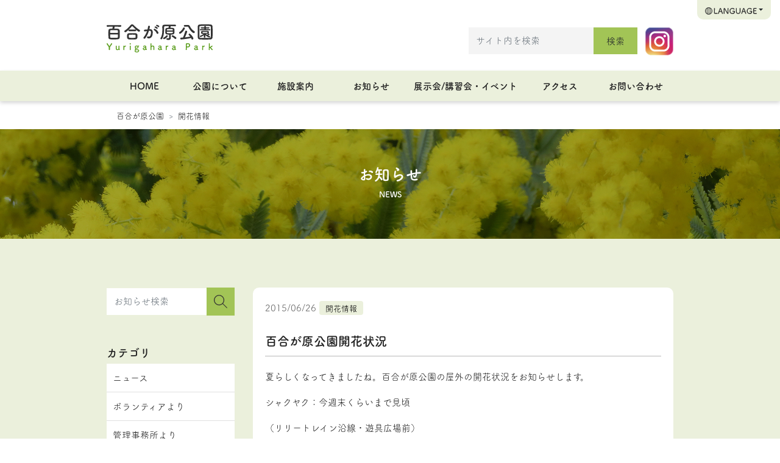

--- FILE ---
content_type: text/html; charset=UTF-8
request_url: https://yuri-park.jp/odheo/10611/
body_size: 15702
content:
<!DOCTYPE html>
<html lang="ja">
<head>
	<meta charset="utf-8">
	<meta name="viewport" content="width=device-width, initial-scale=1, shrink-to-fit=no">
	<meta http-equiv="X-UA-Compatible" content="IE=edge">
	<meta http-equiv="Pragma" content="no-cache">
	<meta http-equiv="Cache-Control" content="no-cache">

	<meta property="og:type"        content="article">
	<meta property="og:email"       content="">
	<meta property="og:url"         content="https://yuri-park.jp/odheo/10611/">
	<meta property="og:title"       content="百合が原公園開花状況 | 百合が原公園">
	<meta property="og:description" content="夏らしくなってきましたね。百合が原公園の屋外の開花状況をお知らせします。 シャクヤク：今週末くらいまで見頃 （リリートレイン沿線・遊具広場前） &nbsp; &nbsp; ルピナス：今週末くらいまで見頃 （リリートレイン [&hellip;]">
	<meta property="og:image"       content="https://yuri-park.jp/wp/wp-content/uploads/2015/06/1c378719e18bd21372e3f09a949bcec8-150x110.jpg">
	<meta property="og:site_name"   content="百合が原公園開花状況 | 百合が原公園">
	<meta name="description"        content="夏らしくなってきましたね。百合が原公園の屋外の開花状況をお知らせします。 シャクヤク：今週末くらいまで見頃 （リリートレイン沿線・遊具広場前） &nbsp; &nbsp; ルピナス：今週末くらいまで見頃 （リリートレイン [&hellip;]" />
	<title>百合が原公園開花状況 | 百合が原公園</title>

		<script src="https://code.jquery.com/jquery-3.5.1.min.js" integrity="sha256-9/aliU8dGd2tb6OSsuzixeV4y/faTqgFtohetphbbj0=" crossorigin="anonymous"></script>

		<link rel="stylesheet" href="https://stackpath.bootstrapcdn.com/bootstrap/4.5.2/css/bootstrap.min.css" integrity="sha384-JcKb8q3iqJ61gNV9KGb8thSsNjpSL0n8PARn9HuZOnIxN0hoP+VmmDGMN5t9UJ0Z" crossorigin="anonymous">
	<script src="https://cdn.jsdelivr.net/npm/popper.js@1.16.1/dist/umd/popper.min.js" integrity="sha384-9/reFTGAW83EW2RDu2S0VKaIzap3H66lZH81PoYlFhbGU+6BZp6G7niu735Sk7lN" crossorigin="anonymous"></script>
	<script src="https://stackpath.bootstrapcdn.com/bootstrap/4.5.2/js/bootstrap.min.js" integrity="sha384-B4gt1jrGC7Jh4AgTPSdUtOBvfO8shuf57BaghqFfPlYxofvL8/KUEfYiJOMMV+rV" crossorigin="anonymous"></script>

		<link rel="stylesheet" href="https://cdn.jsdelivr.net/gh/fancyapps/fancybox@3.5.7/dist/jquery.fancybox.min.css" />
	<script src="https://cdn.jsdelivr.net/gh/fancyapps/fancybox@3.5.7/dist/jquery.fancybox.min.js"></script>
	<script>
		$(document).ready(function() {
			//$('[data-fancybox]').fancybox();
			//$('article.single a[href$=".jpg"]').fancybox();
			//$('article.single a[href$=".png"]').fancybox();
		});
	</script>

			<script type="text/javascript" src="//webfont.fontplus.jp/accessor/script/fontplus.js?VmM--39Bpgs%3D&box=ema9HkhCMvw%3D&aa=1&ab=2" charset="utf-8"></script>

		<link rel="stylesheet" href="https://yuri-park.jp/wp/wp-content/themes/yuri2020/css/base.css?ver=1.3" />

		<script src="https://yuri-park.jp/wp/wp-content/themes/yuri2020/js/menu.js"></script>

			<!-- Global site tag (gtag.js) - Google Analytics -->
	<script async src="https://www.googletagmanager.com/gtag/js?id=UA-2366232-18"></script>
	<script>
	  window.dataLayer = window.dataLayer || [];
	  function gtag(){dataLayer.push(arguments);}
	  gtag('js', new Date());

	  gtag('config', 'UA-2366232-18');
	</script>


	<meta name='robots' content='max-image-preview:large' />
<link rel="alternate" title="oEmbed (JSON)" type="application/json+oembed" href="https://yuri-park.jp/wp-json/oembed/1.0/embed?url=https%3A%2F%2Fyuri-park.jp%2Fodheo%2F10611%2F" />
<link rel="alternate" title="oEmbed (XML)" type="text/xml+oembed" href="https://yuri-park.jp/wp-json/oembed/1.0/embed?url=https%3A%2F%2Fyuri-park.jp%2Fodheo%2F10611%2F&#038;format=xml" />
<style id='wp-img-auto-sizes-contain-inline-css' type='text/css'>
img:is([sizes=auto i],[sizes^="auto," i]){contain-intrinsic-size:3000px 1500px}
/*# sourceURL=wp-img-auto-sizes-contain-inline-css */
</style>
<style id='wp-emoji-styles-inline-css' type='text/css'>

	img.wp-smiley, img.emoji {
		display: inline !important;
		border: none !important;
		box-shadow: none !important;
		height: 1em !important;
		width: 1em !important;
		margin: 0 0.07em !important;
		vertical-align: -0.1em !important;
		background: none !important;
		padding: 0 !important;
	}
/*# sourceURL=wp-emoji-styles-inline-css */
</style>
<style id='wp-block-library-inline-css' type='text/css'>
:root{--wp-block-synced-color:#7a00df;--wp-block-synced-color--rgb:122,0,223;--wp-bound-block-color:var(--wp-block-synced-color);--wp-editor-canvas-background:#ddd;--wp-admin-theme-color:#007cba;--wp-admin-theme-color--rgb:0,124,186;--wp-admin-theme-color-darker-10:#006ba1;--wp-admin-theme-color-darker-10--rgb:0,107,160.5;--wp-admin-theme-color-darker-20:#005a87;--wp-admin-theme-color-darker-20--rgb:0,90,135;--wp-admin-border-width-focus:2px}@media (min-resolution:192dpi){:root{--wp-admin-border-width-focus:1.5px}}.wp-element-button{cursor:pointer}:root .has-very-light-gray-background-color{background-color:#eee}:root .has-very-dark-gray-background-color{background-color:#313131}:root .has-very-light-gray-color{color:#eee}:root .has-very-dark-gray-color{color:#313131}:root .has-vivid-green-cyan-to-vivid-cyan-blue-gradient-background{background:linear-gradient(135deg,#00d084,#0693e3)}:root .has-purple-crush-gradient-background{background:linear-gradient(135deg,#34e2e4,#4721fb 50%,#ab1dfe)}:root .has-hazy-dawn-gradient-background{background:linear-gradient(135deg,#faaca8,#dad0ec)}:root .has-subdued-olive-gradient-background{background:linear-gradient(135deg,#fafae1,#67a671)}:root .has-atomic-cream-gradient-background{background:linear-gradient(135deg,#fdd79a,#004a59)}:root .has-nightshade-gradient-background{background:linear-gradient(135deg,#330968,#31cdcf)}:root .has-midnight-gradient-background{background:linear-gradient(135deg,#020381,#2874fc)}:root{--wp--preset--font-size--normal:16px;--wp--preset--font-size--huge:42px}.has-regular-font-size{font-size:1em}.has-larger-font-size{font-size:2.625em}.has-normal-font-size{font-size:var(--wp--preset--font-size--normal)}.has-huge-font-size{font-size:var(--wp--preset--font-size--huge)}.has-text-align-center{text-align:center}.has-text-align-left{text-align:left}.has-text-align-right{text-align:right}.has-fit-text{white-space:nowrap!important}#end-resizable-editor-section{display:none}.aligncenter{clear:both}.items-justified-left{justify-content:flex-start}.items-justified-center{justify-content:center}.items-justified-right{justify-content:flex-end}.items-justified-space-between{justify-content:space-between}.screen-reader-text{border:0;clip-path:inset(50%);height:1px;margin:-1px;overflow:hidden;padding:0;position:absolute;width:1px;word-wrap:normal!important}.screen-reader-text:focus{background-color:#ddd;clip-path:none;color:#444;display:block;font-size:1em;height:auto;left:5px;line-height:normal;padding:15px 23px 14px;text-decoration:none;top:5px;width:auto;z-index:100000}html :where(.has-border-color){border-style:solid}html :where([style*=border-top-color]){border-top-style:solid}html :where([style*=border-right-color]){border-right-style:solid}html :where([style*=border-bottom-color]){border-bottom-style:solid}html :where([style*=border-left-color]){border-left-style:solid}html :where([style*=border-width]){border-style:solid}html :where([style*=border-top-width]){border-top-style:solid}html :where([style*=border-right-width]){border-right-style:solid}html :where([style*=border-bottom-width]){border-bottom-style:solid}html :where([style*=border-left-width]){border-left-style:solid}html :where(img[class*=wp-image-]){height:auto;max-width:100%}:where(figure){margin:0 0 1em}html :where(.is-position-sticky){--wp-admin--admin-bar--position-offset:var(--wp-admin--admin-bar--height,0px)}@media screen and (max-width:600px){html :where(.is-position-sticky){--wp-admin--admin-bar--position-offset:0px}}

/*# sourceURL=wp-block-library-inline-css */
</style><style id='global-styles-inline-css' type='text/css'>
:root{--wp--preset--aspect-ratio--square: 1;--wp--preset--aspect-ratio--4-3: 4/3;--wp--preset--aspect-ratio--3-4: 3/4;--wp--preset--aspect-ratio--3-2: 3/2;--wp--preset--aspect-ratio--2-3: 2/3;--wp--preset--aspect-ratio--16-9: 16/9;--wp--preset--aspect-ratio--9-16: 9/16;--wp--preset--color--black: #000000;--wp--preset--color--cyan-bluish-gray: #abb8c3;--wp--preset--color--white: #ffffff;--wp--preset--color--pale-pink: #f78da7;--wp--preset--color--vivid-red: #cf2e2e;--wp--preset--color--luminous-vivid-orange: #ff6900;--wp--preset--color--luminous-vivid-amber: #fcb900;--wp--preset--color--light-green-cyan: #7bdcb5;--wp--preset--color--vivid-green-cyan: #00d084;--wp--preset--color--pale-cyan-blue: #8ed1fc;--wp--preset--color--vivid-cyan-blue: #0693e3;--wp--preset--color--vivid-purple: #9b51e0;--wp--preset--gradient--vivid-cyan-blue-to-vivid-purple: linear-gradient(135deg,rgb(6,147,227) 0%,rgb(155,81,224) 100%);--wp--preset--gradient--light-green-cyan-to-vivid-green-cyan: linear-gradient(135deg,rgb(122,220,180) 0%,rgb(0,208,130) 100%);--wp--preset--gradient--luminous-vivid-amber-to-luminous-vivid-orange: linear-gradient(135deg,rgb(252,185,0) 0%,rgb(255,105,0) 100%);--wp--preset--gradient--luminous-vivid-orange-to-vivid-red: linear-gradient(135deg,rgb(255,105,0) 0%,rgb(207,46,46) 100%);--wp--preset--gradient--very-light-gray-to-cyan-bluish-gray: linear-gradient(135deg,rgb(238,238,238) 0%,rgb(169,184,195) 100%);--wp--preset--gradient--cool-to-warm-spectrum: linear-gradient(135deg,rgb(74,234,220) 0%,rgb(151,120,209) 20%,rgb(207,42,186) 40%,rgb(238,44,130) 60%,rgb(251,105,98) 80%,rgb(254,248,76) 100%);--wp--preset--gradient--blush-light-purple: linear-gradient(135deg,rgb(255,206,236) 0%,rgb(152,150,240) 100%);--wp--preset--gradient--blush-bordeaux: linear-gradient(135deg,rgb(254,205,165) 0%,rgb(254,45,45) 50%,rgb(107,0,62) 100%);--wp--preset--gradient--luminous-dusk: linear-gradient(135deg,rgb(255,203,112) 0%,rgb(199,81,192) 50%,rgb(65,88,208) 100%);--wp--preset--gradient--pale-ocean: linear-gradient(135deg,rgb(255,245,203) 0%,rgb(182,227,212) 50%,rgb(51,167,181) 100%);--wp--preset--gradient--electric-grass: linear-gradient(135deg,rgb(202,248,128) 0%,rgb(113,206,126) 100%);--wp--preset--gradient--midnight: linear-gradient(135deg,rgb(2,3,129) 0%,rgb(40,116,252) 100%);--wp--preset--font-size--small: 13px;--wp--preset--font-size--medium: 20px;--wp--preset--font-size--large: 36px;--wp--preset--font-size--x-large: 42px;--wp--preset--spacing--20: 0.44rem;--wp--preset--spacing--30: 0.67rem;--wp--preset--spacing--40: 1rem;--wp--preset--spacing--50: 1.5rem;--wp--preset--spacing--60: 2.25rem;--wp--preset--spacing--70: 3.38rem;--wp--preset--spacing--80: 5.06rem;--wp--preset--shadow--natural: 6px 6px 9px rgba(0, 0, 0, 0.2);--wp--preset--shadow--deep: 12px 12px 50px rgba(0, 0, 0, 0.4);--wp--preset--shadow--sharp: 6px 6px 0px rgba(0, 0, 0, 0.2);--wp--preset--shadow--outlined: 6px 6px 0px -3px rgb(255, 255, 255), 6px 6px rgb(0, 0, 0);--wp--preset--shadow--crisp: 6px 6px 0px rgb(0, 0, 0);}:where(.is-layout-flex){gap: 0.5em;}:where(.is-layout-grid){gap: 0.5em;}body .is-layout-flex{display: flex;}.is-layout-flex{flex-wrap: wrap;align-items: center;}.is-layout-flex > :is(*, div){margin: 0;}body .is-layout-grid{display: grid;}.is-layout-grid > :is(*, div){margin: 0;}:where(.wp-block-columns.is-layout-flex){gap: 2em;}:where(.wp-block-columns.is-layout-grid){gap: 2em;}:where(.wp-block-post-template.is-layout-flex){gap: 1.25em;}:where(.wp-block-post-template.is-layout-grid){gap: 1.25em;}.has-black-color{color: var(--wp--preset--color--black) !important;}.has-cyan-bluish-gray-color{color: var(--wp--preset--color--cyan-bluish-gray) !important;}.has-white-color{color: var(--wp--preset--color--white) !important;}.has-pale-pink-color{color: var(--wp--preset--color--pale-pink) !important;}.has-vivid-red-color{color: var(--wp--preset--color--vivid-red) !important;}.has-luminous-vivid-orange-color{color: var(--wp--preset--color--luminous-vivid-orange) !important;}.has-luminous-vivid-amber-color{color: var(--wp--preset--color--luminous-vivid-amber) !important;}.has-light-green-cyan-color{color: var(--wp--preset--color--light-green-cyan) !important;}.has-vivid-green-cyan-color{color: var(--wp--preset--color--vivid-green-cyan) !important;}.has-pale-cyan-blue-color{color: var(--wp--preset--color--pale-cyan-blue) !important;}.has-vivid-cyan-blue-color{color: var(--wp--preset--color--vivid-cyan-blue) !important;}.has-vivid-purple-color{color: var(--wp--preset--color--vivid-purple) !important;}.has-black-background-color{background-color: var(--wp--preset--color--black) !important;}.has-cyan-bluish-gray-background-color{background-color: var(--wp--preset--color--cyan-bluish-gray) !important;}.has-white-background-color{background-color: var(--wp--preset--color--white) !important;}.has-pale-pink-background-color{background-color: var(--wp--preset--color--pale-pink) !important;}.has-vivid-red-background-color{background-color: var(--wp--preset--color--vivid-red) !important;}.has-luminous-vivid-orange-background-color{background-color: var(--wp--preset--color--luminous-vivid-orange) !important;}.has-luminous-vivid-amber-background-color{background-color: var(--wp--preset--color--luminous-vivid-amber) !important;}.has-light-green-cyan-background-color{background-color: var(--wp--preset--color--light-green-cyan) !important;}.has-vivid-green-cyan-background-color{background-color: var(--wp--preset--color--vivid-green-cyan) !important;}.has-pale-cyan-blue-background-color{background-color: var(--wp--preset--color--pale-cyan-blue) !important;}.has-vivid-cyan-blue-background-color{background-color: var(--wp--preset--color--vivid-cyan-blue) !important;}.has-vivid-purple-background-color{background-color: var(--wp--preset--color--vivid-purple) !important;}.has-black-border-color{border-color: var(--wp--preset--color--black) !important;}.has-cyan-bluish-gray-border-color{border-color: var(--wp--preset--color--cyan-bluish-gray) !important;}.has-white-border-color{border-color: var(--wp--preset--color--white) !important;}.has-pale-pink-border-color{border-color: var(--wp--preset--color--pale-pink) !important;}.has-vivid-red-border-color{border-color: var(--wp--preset--color--vivid-red) !important;}.has-luminous-vivid-orange-border-color{border-color: var(--wp--preset--color--luminous-vivid-orange) !important;}.has-luminous-vivid-amber-border-color{border-color: var(--wp--preset--color--luminous-vivid-amber) !important;}.has-light-green-cyan-border-color{border-color: var(--wp--preset--color--light-green-cyan) !important;}.has-vivid-green-cyan-border-color{border-color: var(--wp--preset--color--vivid-green-cyan) !important;}.has-pale-cyan-blue-border-color{border-color: var(--wp--preset--color--pale-cyan-blue) !important;}.has-vivid-cyan-blue-border-color{border-color: var(--wp--preset--color--vivid-cyan-blue) !important;}.has-vivid-purple-border-color{border-color: var(--wp--preset--color--vivid-purple) !important;}.has-vivid-cyan-blue-to-vivid-purple-gradient-background{background: var(--wp--preset--gradient--vivid-cyan-blue-to-vivid-purple) !important;}.has-light-green-cyan-to-vivid-green-cyan-gradient-background{background: var(--wp--preset--gradient--light-green-cyan-to-vivid-green-cyan) !important;}.has-luminous-vivid-amber-to-luminous-vivid-orange-gradient-background{background: var(--wp--preset--gradient--luminous-vivid-amber-to-luminous-vivid-orange) !important;}.has-luminous-vivid-orange-to-vivid-red-gradient-background{background: var(--wp--preset--gradient--luminous-vivid-orange-to-vivid-red) !important;}.has-very-light-gray-to-cyan-bluish-gray-gradient-background{background: var(--wp--preset--gradient--very-light-gray-to-cyan-bluish-gray) !important;}.has-cool-to-warm-spectrum-gradient-background{background: var(--wp--preset--gradient--cool-to-warm-spectrum) !important;}.has-blush-light-purple-gradient-background{background: var(--wp--preset--gradient--blush-light-purple) !important;}.has-blush-bordeaux-gradient-background{background: var(--wp--preset--gradient--blush-bordeaux) !important;}.has-luminous-dusk-gradient-background{background: var(--wp--preset--gradient--luminous-dusk) !important;}.has-pale-ocean-gradient-background{background: var(--wp--preset--gradient--pale-ocean) !important;}.has-electric-grass-gradient-background{background: var(--wp--preset--gradient--electric-grass) !important;}.has-midnight-gradient-background{background: var(--wp--preset--gradient--midnight) !important;}.has-small-font-size{font-size: var(--wp--preset--font-size--small) !important;}.has-medium-font-size{font-size: var(--wp--preset--font-size--medium) !important;}.has-large-font-size{font-size: var(--wp--preset--font-size--large) !important;}.has-x-large-font-size{font-size: var(--wp--preset--font-size--x-large) !important;}
/*# sourceURL=global-styles-inline-css */
</style>

<style id='classic-theme-styles-inline-css' type='text/css'>
/*! This file is auto-generated */
.wp-block-button__link{color:#fff;background-color:#32373c;border-radius:9999px;box-shadow:none;text-decoration:none;padding:calc(.667em + 2px) calc(1.333em + 2px);font-size:1.125em}.wp-block-file__button{background:#32373c;color:#fff;text-decoration:none}
/*# sourceURL=/wp-includes/css/classic-themes.min.css */
</style>
<link rel="https://api.w.org/" href="https://yuri-park.jp/wp-json/" /><link rel="alternate" title="JSON" type="application/json" href="https://yuri-park.jp/wp-json/wp/v2/posts/10611" /><link rel="EditURI" type="application/rsd+xml" title="RSD" href="https://yuri-park.jp/wp/xmlrpc.php?rsd" />
<meta name="generator" content="WordPress 6.9" />
<link rel="canonical" href="https://yuri-park.jp/odheo/10611/" />
<link rel='shortlink' href='https://yuri-park.jp/?p=10611' />

<!-- BEGIN: WP Social Bookmarking Light HEAD --><script>
    (function (d, s, id) {
        var js, fjs = d.getElementsByTagName(s)[0];
        if (d.getElementById(id)) return;
        js = d.createElement(s);
        js.id = id;
        js.src = "//connect.facebook.net/ja_JP/sdk.js#xfbml=1&version=v2.7";
        fjs.parentNode.insertBefore(js, fjs);
    }(document, 'script', 'facebook-jssdk'));
</script>
<style type="text/css">.wp_social_bookmarking_light{
    border: 0 !important;
    padding: 10px 0 20px 0 !important;
}
.wp_social_bookmarking_light div{
    float: left !important;
    border: 0 !important;
    padding: 0 !important;
    margin: 0 5px 0px 0 !important;
    min-height: 30px !important;
    line-height: 18px !important;
    text-indent: 0 !important;
}
.wp_social_bookmarking_light img{
    border: 0 !important;
    padding: 0;
    margin: 0;
    vertical-align: top !important;
}
.wp_social_bookmarking_light_clear{
    clear: both !important;
}
#fb-root{
    display: none;
}
.wsbl_twitter{
    width: 100px;
}
.wsbl_facebook_like iframe{
    max-width: none !important;
}
</style>
<!-- END: WP Social Bookmarking Light HEAD -->
</head>
<body class="wp-singular post-template-default single single-post postid-10611 single-format-standard wp-theme-yuri2020 metaslider-plugin">






<header>

	<nav id="headNav" class="navbar navbar-expand-lg position-relative">
		<div class="container">
			<a class="navbar-brand" href="https://yuri-park.jp"><img src="https://yuri-park.jp/wp/wp-content/themes/yuri2020/images/logo.svg" class="img-fluid mx-auto d-block" alt="百合が原公園" /></a>
			<div class="align-self-end pc_only">
				<div class="d-inline-block">
					<form role="search" method="get" class="form search-form form-inline" action="https://yuri-park.jp">
	<input name="s" type="text" class="form-control" placeholder="サイト内を検索">
	<button type="submit" value="Search" class="btn" type="button">検索</button>
</form>
				</div>
				<a class="" href="https://www.instagram.com/yurigahara_park/" target="_blank"><img src="https://yuri-park.jp/wp/wp-content/themes/yuri2020/images/ico_instagram.svg" class="img-fluid mx-auto d-inline-block" alt="Instagram" /></a>

			</div>
			<div id="btnLang" class="ml-auto">
				<div class="dropdown">
					<button class="btn dropdown-toggle" type="button" data-toggle="dropdown"><span class="sp_only"><img src="https://yuri-park.jp/wp/wp-content/themes/yuri2020/images/ico_language_sp.svg" class="img-fluid mx-auto d-inline-block" alt="言語選択" /></span><span class="pc_only"><img src="https://yuri-park.jp/wp/wp-content/themes/yuri2020/images/ico_language_pc.svg" class="img-fluid mx-auto d-inline-block" alt="言語選択" /></span></button>
					<div class="dropdown-menu">
						<a class="dropdown-item" href="https://yuri-park.jp">日本語</a>
						<a class="dropdown-item" href="https://yuri-park.jp/english/">English</a>
						<a class="dropdown-item" href="https://yuri-park.jp/hantai/">繁体字</a>
						<a class="dropdown-item" href="https://yuri-park.jp/kantai/">簡体字</a>
						<a class="dropdown-item" href="https://yuri-park.jp/hangeul/">한국어</a>
					</div>
				</div>
			</div>
			<button id="btnSpMenu" class="navbar-toggler collapsed" type="button" data-toggle="collapse" data-target="#mainMenuSP" aria-controls="mainMenuSP" aria-expanded="false" aria-label="Toggle navigation">
				<img src="https://yuri-park.jp/wp/wp-content/themes/yuri2020/images/ico_menu.svg" class="img-fluid mx-auto d-inline-block" alt="MENU" />
			</button>
		</div>
	</nav>
	<nav id="mainNav" class="navbar navbar-expand-lg bg-light">
		<div class="container">
			<div id="mainMenuSP" class="collapse navbar-collapse align-self-end">
				<div class="container" style="margin-bottom:50px;">
					<div class="row">
						<div class="col-12">
							<form role="search" method="get" class="form search-form form-inline" action="https://yuri-park.jp">
	<input name="s" type="text" class="form-control" placeholder="サイト内を検索">
	<button type="submit" value="Search" class="btn" type="button">検索</button>
</form>
						</div>
						<div class="col-6">
							<a class="nav-link btn" href="https://yuri-park.jp/about/">公園について</a>
						</div>
						<div class="col-6">
							<a class="nav-link btn" href="https://yuri-park.jp/guide/">施設案内</a>
						</div>
						<div class="col-6">
							<a class="nav-link btn" href="https://yuri-park.jp/newslist/">お知らせ</a>
						</div>
						<div class="col-6">
							<a class="nav-link btn" href="https://yuri-park.jp/event/">展示会/講習会・イベント</a>
						</div>
						<div class="col-6">
							<a class="nav-link btn" href="https://yuri-park.jp/access/">アクセス</a>
						</div>
						<div class="col-6">
							<a class="nav-link btn" href="https://yuri-park.jp/contact/">お問い合わせ</a>
						</div>
						<div class="col-12 mt-4">
							<a class="" href="https://www.instagram.com/yurigahara_park/" target="_blank"><img src="https://yuri-park.jp/wp/wp-content/themes/yuri2020/images/ico_instagram.svg" class="img-fluid mx-auto d-block" alt="Instagram" /></a>
						</div>
					</div>
				</div>
			</div>
			<div id="mainMenuPC" class="collapse navbar-collapse align-self-end">
				<ul class="navbar-nav w-100 nav-justified">

					<li class="nav-item pc_only"><a class="nav-link" href="https://yuri-park.jp/">HOME</a></li>
					<li class="nav-item menu-item-has-children dropdown"><a class="nav-link dropdown-toggle" href="https://yuri-park.jp/about/">公園について</a>
						<div class="sub-menu dropdown-menu">
							<div class="container">
								<div class="row w-100">
									<div class="col-4">
										<a class="dropdown-item" href="https://yuri-park.jp/about/overview/">公園概要</a>
									</div>
									<div class="col-4">
										<a class="dropdown-item" href="https://yuri-park.jp/about/barrier_free/">バリアフリー情報</a>
									</div>
									<div class="col-4">
										<a class="dropdown-item" href="https://yuri-park.jp/about/wish/">快適な利用のために</a>
									</div>
									<div class="col-4">
										<a class="dropdown-item" href="https://yuri-park.jp/about/party/">団体利用について</a>
									</div>
									<div class="col-4">
										<a class="dropdown-item" href="https://yuri-park.jp/about/environment/">環境への配慮</a>
									</div>
									<div class="col-4">
										<a class="dropdown-item" href="https://yuri-park.jp/about/recycle/">植物リサイクル</a>
									</div>
									<div class="col-4">
										<a class="dropdown-item" href="https://yuri-park.jp/about/climate/">気候の活用</a>
									</div>
									<div class="col-4">
										<a class="dropdown-item" href="https://yuri-park.jp/about/landscape/">景観の考え方</a>
									</div>
									<div class="col-4">
										<a class="dropdown-item" href="https://yuri-park.jp/about/volunteer/">ボランティア</a>
									</div>
								</div>
							</div>
						</div>
					</li>
					<li class="nav-item menu-item-has-children dropdown"><a class="nav-link dropdown-toggle" href="https://yuri-park.jp/guide/">施設案内</a>
						<div class="sub-menu dropdown-menu">
							<div class="container">
								<div class="row w-100">
									<div class="col-4">
										<a class="dropdown-item" href="https://yuri-park.jp/guide/map/">園内マップ</a>
									</div>
									<div class="col-4">
										<a class="dropdown-item" href="https://yuri-park.jp/guide/facility/">施設一覧</a>
									</div>
									<div class="col-4">
										<a class="dropdown-item" href="https://yuri-park.jp/guide/flowerbed/">花壇一覧</a>
									</div>
								</div>
							</div>
						</div>
					</li>
					<li class="nav-item"><a class="nav-link" href="https://yuri-park.jp/newslist/">お知らせ</a></li>
					<li class="nav-item menu-item-has-children dropdown"><a class="nav-link dropdown-toggle" href="https://yuri-park.jp/event/">展示会/講習会・イベント</a>
						<div class="sub-menu dropdown-menu">
							<div class="container">
								<div class="row w-100">
									<div class="col-6">
										<a class="dropdown-item" href="https://yuri-park.jp/event/exhibition/">展示会年間予定表</a>
									</div>
									<div class="col-6">
										<a class="dropdown-item" href="https://yuri-park.jp/event/workshop/">講習会年間予定表</a>
									</div>
								</div>
							</div>
						</div>
					</li>
					<li class="nav-item"><a class="nav-link" href="https://yuri-park.jp/access/">アクセス</a></li>
					<li class="nav-item"><a class="nav-link" href="https://yuri-park.jp/contact/">お問い合わせ</a></li>
				</ul>
			</div>
		</div>
	</nav>

</header>

	<div class="container">
		  <ol class="breadcrumb">    <li class="breadcrumb-item home"><a href="https://yuri-park.jp/">百合が原公園</a></li><li class="breadcrumb-item cat"><a href="https://yuri-park.jp/category/odheo/">開花情報</a></li>  </ol>	</div>


<article class="single">

	<div class="page_title_wrap" style="background-image:url('/assets/images/news.jpg');">
		<div class="page_title_wrap_inner fillter">
			<div class="container page_title">お知らせ<small>NEWS</small></div>
		</div>
	</div>

	<div class="container">
		<div class="row">
			<div id="main_column" class="col-lg-9 col-12  order-lg-last post_content">


<div class="li_box">
	<div class="li_detail">
		<div class="li_date">2015/06/26</div>
		<div class="li_cat"><a href="https://yuri-park.jp/category/odheo/" class="badge">開花情報</a>
</div>
		<h1>百合が原公園開花状況</h1>
<p>夏らしくなってきましたね。百合が原公園の屋外の開花状況をお知らせします。</p>
<p>シャクヤク：今週末くらいまで見頃</p>
<p>（リリートレイン沿線・遊具広場前）</p>
<p><a href="http://yuri-park.jp/odheo/10517/attachment/dscf5067/" rel="attachment wp-att-10516"><img fetchpriority="high" decoding="async" class="alignnone size-medium wp-image-10516" src="http://yuri-park.jp/wp/wp-content/uploads/2015/06/DSCF5067-300x225.jpg" alt="" width="300" height="225" /></a></p>
<p>&nbsp;</p>
<p>&nbsp;</p>
<p>ルピナス：今週末くらいまで見頃</p>
<p>（リリートレイン沿線）</p>
<p><a href="http://yuri-park.jp/odheo/10517/attachment/%e3%83%a9%e3%83%83%e3%82%bb%e3%83%ab-%ef%be%99%ef%be%8b%ef%be%9f%ef%be%85%ef%bd%bd%e7%b5%b5%e3%81%af%e3%81%8c%e3%81%8d/" rel="attachment wp-att-10515"><img decoding="async" class="alignnone size-medium wp-image-10515" src="http://yuri-park.jp/wp/wp-content/uploads/2015/06/0f8f6d34bc0099891e79d83e2084d0d9-300x225.jpg" alt="ラッセル ﾙﾋﾟﾅｽ絵はがき" width="300" height="225" srcset="https://yuri-park.jp/wp/wp-content/uploads/2015/06/0f8f6d34bc0099891e79d83e2084d0d9-300x225.jpg 300w, https://yuri-park.jp/wp/wp-content/uploads/2015/06/0f8f6d34bc0099891e79d83e2084d0d9-650x487.jpg 650w" sizes="(max-width: 300px) 100vw, 300px" /></a></p>
<p>&nbsp;</p>
<p>&nbsp;</p>
<p>ナノハナ：開花（リリートレイン沿線）</p>
<p>ハマナシ：開花（リリートレイン沿線）</p>
<p>&nbsp;</p>
<p>&nbsp;</p>
<p>ユリ：</p>
<p>見頃のユリは、タケシマユリ（百合広場入口より奥側）、</p>
<p>マルタゴン・リリー（百合広場星形花壇の手前）などです。</p>
<p>近日中に咲きそうなユリも増えています。</p>
<p>詳細はユリに関する投稿をご覧ください。</p>
<p>&nbsp;</p>
<p>タケシマユリ</p>
<p><a href="http://yuri-park.jp/odheo/10525/attachment/dsc03652/" rel="attachment wp-att-10566"><img decoding="async" class="alignnone size-medium wp-image-10566" src="http://yuri-park.jp/wp/wp-content/uploads/2015/06/DSC03652-300x225.jpg" alt="DSC03652" width="300" height="225" /></a></p>
<p>&nbsp;</p>
<p>&nbsp;</p>
<p>マルタゴン・リリー</p>
<p>【Lilium martagon】</p>
<p><a href="http://yuri-park.jp/odheo/10525/attachment/dsc03606/" rel="attachment wp-att-10568"><img loading="lazy" decoding="async" class="alignnone size-medium wp-image-10568" src="http://yuri-park.jp/wp/wp-content/uploads/2015/06/DSC03606-300x225.jpg" alt="DSC03606" width="300" height="225" srcset="https://yuri-park.jp/wp/wp-content/uploads/2015/06/DSC03606-300x225.jpg 300w, https://yuri-park.jp/wp/wp-content/uploads/2015/06/DSC03606-650x488.jpg 650w" sizes="auto, (max-width: 300px) 100vw, 300px" /></a></p>
<p>ヨーロッパからシベリアに至る地域で自生する植物です。</p>
<p>&nbsp;</p>
<p>&nbsp;</p>
<p>&nbsp;</p>
<p>バラ：見頃</p>
<p>&nbsp;</p>
<p>バラ花壇（ラベンダーとバラ）</p>
<p>芝生広場の隣の開けた場所。東駐車場より階段を上った小高い所です。</p>
<p><a href="http://yuri-park.jp/news/10611/attachment/006-13/" rel="attachment wp-att-10614"><img loading="lazy" decoding="async" class="alignnone size-medium wp-image-10614" src="http://yuri-park.jp/wp/wp-content/uploads/2015/06/0066-200x300.jpg" alt="006" width="200" height="300" srcset="https://yuri-park.jp/wp/wp-content/uploads/2015/06/0066-200x300.jpg 200w, https://yuri-park.jp/wp/wp-content/uploads/2015/06/0066-650x975.jpg 650w, https://yuri-park.jp/wp/wp-content/uploads/2015/06/0066.jpg 2048w" sizes="auto, (max-width: 200px) 100vw, 200px" /></a></p>
<p>&nbsp;</p>
<p>ローズウォーク（バラの散策路）</p>
<p>緑のセンターに向かって左手から遊具広場まで続きます。</p>
<p><a href="http://yuri-park.jp/odheo/10547/attachment/621%e3%82%b7%e3%83%a5%e3%83%a9%e3%83%96%e9%a2%a8%e6%99%af/" rel="attachment wp-att-10549"><img loading="lazy" decoding="async" class="alignnone size-medium wp-image-10549" src="http://yuri-park.jp/wp/wp-content/uploads/2015/06/4529507ab2ed09cf3a5dd59b25b0b8f7-300x225.jpg" alt="621シュラブ風景" width="300" height="225" srcset="https://yuri-park.jp/wp/wp-content/uploads/2015/06/4529507ab2ed09cf3a5dd59b25b0b8f7-300x225.jpg 300w, https://yuri-park.jp/wp/wp-content/uploads/2015/06/4529507ab2ed09cf3a5dd59b25b0b8f7-650x488.jpg 650w, https://yuri-park.jp/wp/wp-content/uploads/2015/06/4529507ab2ed09cf3a5dd59b25b0b8f7.jpg 1280w" sizes="auto, (max-width: 300px) 100vw, 300px" /></a></p>
<p>&nbsp;</p>
<p>&nbsp;</p>
<p>オールドローズを中心に楽しむことができる、</p>
<p>全国的に珍しいガーデンスポットです。</p>
<p>&nbsp;</p>
<p>オールドローズは、バラらしい豊かな香りをもちます。</p>
<p>この時期に１回だけ咲く「一季咲き」のものが多いです。</p>
<p>寒さや、病気・害虫に強いという特徴もあります。</p>
<p>&nbsp;</p>
<p>&nbsp;</p>
<p>&nbsp;</p>
<p>&nbsp;</p>
<p>メコノプシス：今週末くらいまで見頃</p>
<p>世界の庭園内です。</p>
<p><a href="http://yuri-park.jp/odheo/10304/attachment/%ef%be%92%ef%bd%ba%ef%be%89%ef%be%8c%ef%be%9f%ef%bd%bc%ef%bd%bd%ef%bd%a5%ef%be%8d%ef%be%9e%ef%be%84%ef%be%86%ef%bd%b7%ef%be%8c%ef%bd%ab%ef%be%98%ef%bd%b1/" rel="attachment wp-att-10399"><img loading="lazy" decoding="async" class="alignnone size-medium wp-image-10399" src="http://yuri-park.jp/wp/wp-content/uploads/2015/06/17ae9f56d93d7fd3ad6cda1be0dfdbac-168x300.jpg" alt="ﾒｺﾉﾌﾟｼｽ･ﾍﾞﾄﾆｷﾌｫﾘｱ" width="168" height="300" srcset="https://yuri-park.jp/wp/wp-content/uploads/2015/06/17ae9f56d93d7fd3ad6cda1be0dfdbac-168x300.jpg 168w, https://yuri-park.jp/wp/wp-content/uploads/2015/06/17ae9f56d93d7fd3ad6cda1be0dfdbac.jpg 320w" sizes="auto, (max-width: 168px) 100vw, 168px" /></a></p>
<p>３種類のメコノプシスが開花しています。</p>
<p>&nbsp;</p>
<p>ショウキウツギ、バイカウツギ、タニウツギ、ハコネウツギなど：開花</p>
<p>（園内各所）</p>
<p><a href="http://yuri-park.jp/odheo/10383/attachment/006-8/" rel="attachment wp-att-10463"><img loading="lazy" decoding="async" class="alignnone size-medium wp-image-10463" src="http://yuri-park.jp/wp/wp-content/uploads/2015/06/0061-300x225.jpg" alt="" width="300" height="225" /></a></p>
<p>&nbsp;</p>
<p>&nbsp;</p>
<p>ヤマボウシ：見頃</p>
<p>（園内各所）</p>
<p><a href="http://yuri-park.jp/news/10611/attachment/%ef%be%90%ef%bd%bd%ef%be%9e%ef%bd%b7%e7%a7%91%ef%be%90%ef%bd%bd%ef%be%9e%ef%bd%b7%e5%b1%9e%e3%80%80%ef%be%94%ef%be%8f%ef%be%8e%ef%be%9e%ef%bd%b3%ef%bd%bc%ef%bd%bc%ef%be%88%ef%be%9d%ef%bd%bc%ef%bd%bd/" rel="attachment wp-att-10615"><img loading="lazy" decoding="async" class="alignnone size-medium wp-image-10615" src="http://yuri-park.jp/wp/wp-content/uploads/2015/06/11b6c1b2db1bd1e6b980499a8fe2bf56-300x169.jpg" alt="ﾐｽﾞｷ科ﾐｽﾞｷ属　ﾔﾏﾎﾞｳｼｼﾈﾝｼｽ　2" width="300" height="169" srcset="https://yuri-park.jp/wp/wp-content/uploads/2015/06/11b6c1b2db1bd1e6b980499a8fe2bf56-300x169.jpg 300w, https://yuri-park.jp/wp/wp-content/uploads/2015/06/11b6c1b2db1bd1e6b980499a8fe2bf56-650x366.jpg 650w, https://yuri-park.jp/wp/wp-content/uploads/2015/06/11b6c1b2db1bd1e6b980499a8fe2bf56.jpg 1920w" sizes="auto, (max-width: 300px) 100vw, 300px" /></a></p>
<p>&nbsp;</p>
<p>&nbsp;</p>
<p>ハシドイ：見頃</p>
<p>（園内各所）</p>
<p><a href="http://yuri-park.jp/odheo/10517/attachment/__-9/" rel="attachment wp-att-10532"><img loading="lazy" decoding="async" class="alignnone size-medium wp-image-10532" src="http://yuri-park.jp/wp/wp-content/uploads/2015/06/JPG-225x300." alt="_" width="225" height="300" /></a></p>
<p>&nbsp;</p>
<p>シナノキ</p>
<p><a href="http://yuri-park.jp/news/10611/attachment/002-18/" rel="attachment wp-att-10619"><img loading="lazy" decoding="async" class="alignnone size-medium wp-image-10619" src="http://yuri-park.jp/wp/wp-content/uploads/2015/06/0024-300x225.jpg" alt="002" width="300" height="225" srcset="https://yuri-park.jp/wp/wp-content/uploads/2015/06/0024-300x225.jpg 300w, https://yuri-park.jp/wp/wp-content/uploads/2015/06/0024-650x488.jpg 650w" sizes="auto, (max-width: 300px) 100vw, 300px" /></a></p>
<p>&nbsp;</p>
<p>&nbsp;</p>
<p>エレムルス、アキレア、ネペタ、サルビアなど開花（花木園ボーダー花壇）</p>
<p><a href="http://yuri-park.jp/odheo/10517/attachment/003-11/" rel="attachment wp-att-10530"><img loading="lazy" decoding="async" class="alignnone size-medium wp-image-10530" src="http://yuri-park.jp/wp/wp-content/uploads/2015/06/0035-225x300.jpg" alt="" width="225" height="300" /></a></p>
<p>&nbsp;</p>
<p>ヤマブキショウマ</p>
<p><a href="http://yuri-park.jp/odheo/10517/attachment/008-12/" rel="attachment wp-att-10501"><img loading="lazy" decoding="async" class="alignnone size-medium wp-image-10501" src="http://yuri-park.jp/wp/wp-content/uploads/2015/06/0082-300x225.jpg" alt="" width="300" height="225" /></a></p>
<p>&nbsp;</p>
<p>&nbsp;</p>
<p>エーデルワイス：開花（ロックガーデン）</p>
<p><a href="http://yuri-park.jp/news/10611/attachment/005-14/" rel="attachment wp-att-10618"><img loading="lazy" decoding="async" class="alignnone size-medium wp-image-10618" src="http://yuri-park.jp/wp/wp-content/uploads/2015/06/0055-300x225.jpg" alt="005" width="300" height="225" srcset="https://yuri-park.jp/wp/wp-content/uploads/2015/06/0055-300x225.jpg 300w, https://yuri-park.jp/wp/wp-content/uploads/2015/06/0055-650x488.jpg 650w, https://yuri-park.jp/wp/wp-content/uploads/2015/06/0055.jpg 1600w" sizes="auto, (max-width: 300px) 100vw, 300px" /></a></p>
<p>&nbsp;</p>
<p>&nbsp;</p>
<p>緑のセンターではゼラニウム展、フクシア展を開催中。</p>
<p>百合が原公園自慢のコレクションを展示しています。</p>
<p>&nbsp;</p>
<p>ゼラニウムには、葉の香りが楽しめるグループもあります。</p>
<p>ほかのハーブとともに展示しています。</p>
<p><a href="http://yuri-park.jp/exhibit/10485/attachment/aa-2/" rel="attachment wp-att-10588"><img loading="lazy" decoding="async" class="alignnone size-medium wp-image-10588" src="http://yuri-park.jp/wp/wp-content/uploads/2015/06/aa-300x225.jpg" alt="aa" width="300" height="225" srcset="https://yuri-park.jp/wp/wp-content/uploads/2015/06/aa-300x225.jpg 300w, https://yuri-park.jp/wp/wp-content/uploads/2015/06/aa-650x488.jpg 650w, https://yuri-park.jp/wp/wp-content/uploads/2015/06/aa.jpg 1600w" sizes="auto, (max-width: 300px) 100vw, 300px" /></a></p>
<p>&nbsp;</p>
<p>ゼラニウムとして知られるのは学名がペラルゴニウムという植物。</p>
<p>本来のゲラニウムは温室の日陰側や屋外ロックガーデンでご覧いただけます。</p>
<p>&nbsp;</p>
<p>&nbsp;</p>
<p>フクシアは、吊り鉢が多数で、天井からも吊り下げて展示しています。</p>
<p>花の独特の形や鮮やかな色が特徴です。</p>
<p><a href="http://yuri-park.jp/exhibit/10485/attachment/ff/" rel="attachment wp-att-10584"><img loading="lazy" decoding="async" class="alignnone size-medium wp-image-10584" src="http://yuri-park.jp/wp/wp-content/uploads/2015/06/ff-300x225.jpg" alt="ff" width="300" height="225" /></a></p>
<p>&nbsp;</p>
<p>&nbsp;</p>
<p>原種もご覧いただけます。</p>
<p>原種が分布するのは、メキシコや南アメリカ、西インド諸島やニュージーランド、タヒチ島などの</p>
<p>山地です。この分布は、プレートが移動する以前のゴンドワナ大陸のころの分布を伝えるものです。</p>
<p>ヨーロッパに持ち込まれて改良されたため、ほとんどの園芸品種は夏の暑さを嫌います。</p>
<p>北海道の屋外での冬越しは難しいですが、夏の涼しい気候はフクシア栽培に適しています。</p>
<p>&nbsp;</p>
<p>ぜひ百合が原公園で初夏のひとときををお楽しみください。</p>
<p>&nbsp;</p>
<p>&nbsp;</p>
<p>&nbsp;</p>
<p>&nbsp;</p>
<p>&nbsp;</p>
<p>&nbsp;</p>
<p>&nbsp;</p>
<div class='wp_social_bookmarking_light'>        <div class="wsbl_line"><a href='http://line.me/R/msg/text/?%E7%99%BE%E5%90%88%E3%81%8C%E5%8E%9F%E5%85%AC%E5%9C%92%E9%96%8B%E8%8A%B1%E7%8A%B6%E6%B3%81%0D%0Ahttps%3A%2F%2Fyuri-park.jp%2Fodheo%2F10611%2F' title='LINEで送る' rel=nofollow class='wp_social_bookmarking_light_a' ><img src='https://yuri-park.jp/wp/wp-content/plugins/wp-social-bookmarking-light/public/images/line88x20.png' alt='LINEで送る' title='LINEで送る' width='88' height='20' class='wp_social_bookmarking_light_img' /></a></div>        <div class="wsbl_facebook_like"><div id="fb-root"></div><fb:like href="https://yuri-park.jp/odheo/10611/" layout="button_count" action="like" width="100" share="false" show_faces="false" ></fb:like></div>        <div class="wsbl_twitter"><a href="https://twitter.com/share" class="twitter-share-button" data-url="https://yuri-park.jp/odheo/10611/" data-text="百合が原公園開花状況" data-lang="ja">Tweet</a></div></div>
<br class='wp_social_bookmarking_light_clear' />
		<div class="content"></div>
	</div>
</div>
				<div id="post_page_link" class="row justify-content-between">
					<div class="col-sm-4 col      text-left "><a href="https://yuri-park.jp/odheo/10658/" rel="next"><span class="btn btn_white text-nowrap">次へ</span></a></div>
					<div class="col-sm-4 col-auto text-center"><a href="/newslist/" class="btn btn_white text-nowrap">お知らせ一覧へ</a></div>
					<div class="col-sm-4 col      text-right"><a href="https://yuri-park.jp/odheo/10525/" rel="prev"><span class="btn btn_white text-nowrap">前へ</span></a></div>
				</div>


			</div>
			<div id="side_column" class="col-lg-3 col-12 order-lg-first">

				<div class="widget_search">
					<form role="search" method="get" class="form search-form form-inline" action="https://yuri-park.jp">
						<input name="s" type="text" class="form-control" placeholder="お知らせ検索">
						<button type="submit" value="Search" class="btn" type="button"><img src="https://yuri-park.jp/wp/wp-content/themes/yuri2020/images/ico_search.svg" class="img-fluid mx-auto d-block" alt="検索"></button>
						<input type="hidden" name="post_type" value="post">
					</form>
				</div>

				<div id="categories-3" class="widget widget_categories"><h2 class="widgettitle">カテゴリ</h2>

			<ul>
					<li class="cat-item cat-item-1"><a href="https://yuri-park.jp/category/news/">ニュース</a>
</li>
	<li class="cat-item cat-item-38"><a href="https://yuri-park.jp/category/volunteer/">ボランティアより</a>
</li>
	<li class="cat-item cat-item-37"><a href="https://yuri-park.jp/category/office/">管理事務所より</a>
</li>
	<li class="cat-item cat-item-32"><a href="https://yuri-park.jp/category/exhibit/">展示会</a>
</li>
	<li class="cat-item cat-item-33"><a href="https://yuri-park.jp/category/other/">その他</a>
</li>
	<li class="cat-item cat-item-35"><a href="https://yuri-park.jp/category/greenc/">緑のカーテン</a>
</li>
	<li class="cat-item cat-item-30"><a href="https://yuri-park.jp/category/odheo/">開花情報</a>
</li>
	<li class="cat-item cat-item-34"><a href="https://yuri-park.jp/category/event_info/">イベント情報</a>
</li>
	<li class="cat-item cat-item-39"><a href="https://yuri-park.jp/category/shop/">ガーデンショップ</a>
</li>
	<li class="cat-item cat-item-40"><a href="https://yuri-park.jp/category/parkinfo/">園内の様子</a>
</li>
	<li class="cat-item cat-item-41"><a href="https://yuri-park.jp/category/lecture/">講習会</a>
</li>
	<li class="cat-item cat-item-101"><a href="https://yuri-park.jp/category/%e3%83%ac%e3%82%b9%e3%83%88%e3%83%a9%e3%83%b3/">レストラン</a>
</li>
	<li class="cat-item cat-item-174"><a href="https://yuri-park.jp/category/event_report/">イベント報告(レポート)</a>
</li>
			</ul>

			</div><div id="archives-3" class="widget widget_archive"><h2 class="widgettitle">年月別</h2>
		<label class="screen-reader-text" for="archives-dropdown-3">年月別</label>
		<select id="archives-dropdown-3" name="archive-dropdown">
			
			<option value="">月を選択</option>
				<option value='https://yuri-park.jp/date/2026/01/'> 2026年1月 </option>
	<option value='https://yuri-park.jp/date/2025/12/'> 2025年12月 </option>
	<option value='https://yuri-park.jp/date/2025/11/'> 2025年11月 </option>
	<option value='https://yuri-park.jp/date/2025/10/'> 2025年10月 </option>
	<option value='https://yuri-park.jp/date/2025/09/'> 2025年9月 </option>
	<option value='https://yuri-park.jp/date/2025/08/'> 2025年8月 </option>
	<option value='https://yuri-park.jp/date/2025/07/'> 2025年7月 </option>
	<option value='https://yuri-park.jp/date/2025/06/'> 2025年6月 </option>
	<option value='https://yuri-park.jp/date/2025/05/'> 2025年5月 </option>
	<option value='https://yuri-park.jp/date/2025/04/'> 2025年4月 </option>
	<option value='https://yuri-park.jp/date/2025/03/'> 2025年3月 </option>
	<option value='https://yuri-park.jp/date/2025/02/'> 2025年2月 </option>
	<option value='https://yuri-park.jp/date/2025/01/'> 2025年1月 </option>
	<option value='https://yuri-park.jp/date/2024/12/'> 2024年12月 </option>
	<option value='https://yuri-park.jp/date/2024/11/'> 2024年11月 </option>
	<option value='https://yuri-park.jp/date/2024/10/'> 2024年10月 </option>
	<option value='https://yuri-park.jp/date/2024/09/'> 2024年9月 </option>
	<option value='https://yuri-park.jp/date/2024/08/'> 2024年8月 </option>
	<option value='https://yuri-park.jp/date/2024/07/'> 2024年7月 </option>
	<option value='https://yuri-park.jp/date/2024/06/'> 2024年6月 </option>
	<option value='https://yuri-park.jp/date/2024/05/'> 2024年5月 </option>
	<option value='https://yuri-park.jp/date/2024/04/'> 2024年4月 </option>
	<option value='https://yuri-park.jp/date/2024/03/'> 2024年3月 </option>
	<option value='https://yuri-park.jp/date/2024/02/'> 2024年2月 </option>
	<option value='https://yuri-park.jp/date/2024/01/'> 2024年1月 </option>
	<option value='https://yuri-park.jp/date/2023/12/'> 2023年12月 </option>
	<option value='https://yuri-park.jp/date/2023/11/'> 2023年11月 </option>
	<option value='https://yuri-park.jp/date/2023/10/'> 2023年10月 </option>
	<option value='https://yuri-park.jp/date/2023/09/'> 2023年9月 </option>
	<option value='https://yuri-park.jp/date/2023/08/'> 2023年8月 </option>
	<option value='https://yuri-park.jp/date/2023/07/'> 2023年7月 </option>
	<option value='https://yuri-park.jp/date/2023/06/'> 2023年6月 </option>
	<option value='https://yuri-park.jp/date/2023/05/'> 2023年5月 </option>
	<option value='https://yuri-park.jp/date/2023/04/'> 2023年4月 </option>
	<option value='https://yuri-park.jp/date/2023/03/'> 2023年3月 </option>
	<option value='https://yuri-park.jp/date/2023/02/'> 2023年2月 </option>
	<option value='https://yuri-park.jp/date/2023/01/'> 2023年1月 </option>
	<option value='https://yuri-park.jp/date/2022/12/'> 2022年12月 </option>
	<option value='https://yuri-park.jp/date/2022/11/'> 2022年11月 </option>
	<option value='https://yuri-park.jp/date/2022/10/'> 2022年10月 </option>
	<option value='https://yuri-park.jp/date/2022/09/'> 2022年9月 </option>
	<option value='https://yuri-park.jp/date/2022/08/'> 2022年8月 </option>
	<option value='https://yuri-park.jp/date/2022/07/'> 2022年7月 </option>
	<option value='https://yuri-park.jp/date/2022/06/'> 2022年6月 </option>
	<option value='https://yuri-park.jp/date/2022/05/'> 2022年5月 </option>
	<option value='https://yuri-park.jp/date/2022/04/'> 2022年4月 </option>
	<option value='https://yuri-park.jp/date/2022/03/'> 2022年3月 </option>
	<option value='https://yuri-park.jp/date/2022/02/'> 2022年2月 </option>
	<option value='https://yuri-park.jp/date/2022/01/'> 2022年1月 </option>
	<option value='https://yuri-park.jp/date/2021/12/'> 2021年12月 </option>
	<option value='https://yuri-park.jp/date/2021/11/'> 2021年11月 </option>
	<option value='https://yuri-park.jp/date/2021/10/'> 2021年10月 </option>
	<option value='https://yuri-park.jp/date/2021/09/'> 2021年9月 </option>
	<option value='https://yuri-park.jp/date/2021/08/'> 2021年8月 </option>
	<option value='https://yuri-park.jp/date/2021/07/'> 2021年7月 </option>
	<option value='https://yuri-park.jp/date/2021/06/'> 2021年6月 </option>
	<option value='https://yuri-park.jp/date/2021/05/'> 2021年5月 </option>
	<option value='https://yuri-park.jp/date/2021/04/'> 2021年4月 </option>
	<option value='https://yuri-park.jp/date/2021/03/'> 2021年3月 </option>
	<option value='https://yuri-park.jp/date/2021/02/'> 2021年2月 </option>
	<option value='https://yuri-park.jp/date/2021/01/'> 2021年1月 </option>
	<option value='https://yuri-park.jp/date/2020/12/'> 2020年12月 </option>
	<option value='https://yuri-park.jp/date/2020/11/'> 2020年11月 </option>
	<option value='https://yuri-park.jp/date/2020/10/'> 2020年10月 </option>
	<option value='https://yuri-park.jp/date/2020/09/'> 2020年9月 </option>
	<option value='https://yuri-park.jp/date/2020/08/'> 2020年8月 </option>
	<option value='https://yuri-park.jp/date/2020/07/'> 2020年7月 </option>
	<option value='https://yuri-park.jp/date/2020/06/'> 2020年6月 </option>
	<option value='https://yuri-park.jp/date/2020/05/'> 2020年5月 </option>
	<option value='https://yuri-park.jp/date/2020/04/'> 2020年4月 </option>
	<option value='https://yuri-park.jp/date/2020/03/'> 2020年3月 </option>
	<option value='https://yuri-park.jp/date/2020/02/'> 2020年2月 </option>
	<option value='https://yuri-park.jp/date/2020/01/'> 2020年1月 </option>
	<option value='https://yuri-park.jp/date/2019/12/'> 2019年12月 </option>
	<option value='https://yuri-park.jp/date/2019/11/'> 2019年11月 </option>
	<option value='https://yuri-park.jp/date/2019/10/'> 2019年10月 </option>
	<option value='https://yuri-park.jp/date/2019/09/'> 2019年9月 </option>
	<option value='https://yuri-park.jp/date/2019/08/'> 2019年8月 </option>
	<option value='https://yuri-park.jp/date/2019/07/'> 2019年7月 </option>
	<option value='https://yuri-park.jp/date/2019/06/'> 2019年6月 </option>
	<option value='https://yuri-park.jp/date/2019/05/'> 2019年5月 </option>
	<option value='https://yuri-park.jp/date/2019/04/'> 2019年4月 </option>
	<option value='https://yuri-park.jp/date/2019/03/'> 2019年3月 </option>
	<option value='https://yuri-park.jp/date/2019/02/'> 2019年2月 </option>
	<option value='https://yuri-park.jp/date/2019/01/'> 2019年1月 </option>
	<option value='https://yuri-park.jp/date/2018/12/'> 2018年12月 </option>
	<option value='https://yuri-park.jp/date/2018/11/'> 2018年11月 </option>
	<option value='https://yuri-park.jp/date/2018/10/'> 2018年10月 </option>
	<option value='https://yuri-park.jp/date/2018/09/'> 2018年9月 </option>
	<option value='https://yuri-park.jp/date/2018/08/'> 2018年8月 </option>
	<option value='https://yuri-park.jp/date/2018/07/'> 2018年7月 </option>
	<option value='https://yuri-park.jp/date/2018/06/'> 2018年6月 </option>
	<option value='https://yuri-park.jp/date/2018/05/'> 2018年5月 </option>
	<option value='https://yuri-park.jp/date/2018/04/'> 2018年4月 </option>
	<option value='https://yuri-park.jp/date/2018/03/'> 2018年3月 </option>
	<option value='https://yuri-park.jp/date/2018/02/'> 2018年2月 </option>
	<option value='https://yuri-park.jp/date/2018/01/'> 2018年1月 </option>
	<option value='https://yuri-park.jp/date/2017/12/'> 2017年12月 </option>
	<option value='https://yuri-park.jp/date/2017/11/'> 2017年11月 </option>
	<option value='https://yuri-park.jp/date/2017/10/'> 2017年10月 </option>
	<option value='https://yuri-park.jp/date/2017/09/'> 2017年9月 </option>
	<option value='https://yuri-park.jp/date/2017/08/'> 2017年8月 </option>
	<option value='https://yuri-park.jp/date/2017/07/'> 2017年7月 </option>
	<option value='https://yuri-park.jp/date/2017/06/'> 2017年6月 </option>
	<option value='https://yuri-park.jp/date/2017/05/'> 2017年5月 </option>
	<option value='https://yuri-park.jp/date/2017/04/'> 2017年4月 </option>
	<option value='https://yuri-park.jp/date/2017/03/'> 2017年3月 </option>
	<option value='https://yuri-park.jp/date/2017/02/'> 2017年2月 </option>
	<option value='https://yuri-park.jp/date/2017/01/'> 2017年1月 </option>
	<option value='https://yuri-park.jp/date/2016/12/'> 2016年12月 </option>
	<option value='https://yuri-park.jp/date/2016/11/'> 2016年11月 </option>
	<option value='https://yuri-park.jp/date/2016/10/'> 2016年10月 </option>
	<option value='https://yuri-park.jp/date/2016/09/'> 2016年9月 </option>
	<option value='https://yuri-park.jp/date/2016/08/'> 2016年8月 </option>
	<option value='https://yuri-park.jp/date/2016/07/'> 2016年7月 </option>
	<option value='https://yuri-park.jp/date/2016/06/'> 2016年6月 </option>
	<option value='https://yuri-park.jp/date/2016/05/'> 2016年5月 </option>
	<option value='https://yuri-park.jp/date/2016/04/'> 2016年4月 </option>
	<option value='https://yuri-park.jp/date/2016/03/'> 2016年3月 </option>
	<option value='https://yuri-park.jp/date/2016/02/'> 2016年2月 </option>
	<option value='https://yuri-park.jp/date/2016/01/'> 2016年1月 </option>
	<option value='https://yuri-park.jp/date/2015/12/'> 2015年12月 </option>
	<option value='https://yuri-park.jp/date/2015/11/'> 2015年11月 </option>
	<option value='https://yuri-park.jp/date/2015/10/'> 2015年10月 </option>
	<option value='https://yuri-park.jp/date/2015/09/'> 2015年9月 </option>
	<option value='https://yuri-park.jp/date/2015/08/'> 2015年8月 </option>
	<option value='https://yuri-park.jp/date/2015/07/'> 2015年7月 </option>
	<option value='https://yuri-park.jp/date/2015/06/'> 2015年6月 </option>
	<option value='https://yuri-park.jp/date/2015/05/'> 2015年5月 </option>
	<option value='https://yuri-park.jp/date/2015/04/'> 2015年4月 </option>
	<option value='https://yuri-park.jp/date/2015/03/'> 2015年3月 </option>
	<option value='https://yuri-park.jp/date/2015/02/'> 2015年2月 </option>
	<option value='https://yuri-park.jp/date/2015/01/'> 2015年1月 </option>
	<option value='https://yuri-park.jp/date/2014/12/'> 2014年12月 </option>
	<option value='https://yuri-park.jp/date/2014/11/'> 2014年11月 </option>
	<option value='https://yuri-park.jp/date/2014/10/'> 2014年10月 </option>
	<option value='https://yuri-park.jp/date/2014/09/'> 2014年9月 </option>
	<option value='https://yuri-park.jp/date/2014/08/'> 2014年8月 </option>
	<option value='https://yuri-park.jp/date/2014/07/'> 2014年7月 </option>
	<option value='https://yuri-park.jp/date/2014/06/'> 2014年6月 </option>
	<option value='https://yuri-park.jp/date/2014/05/'> 2014年5月 </option>
	<option value='https://yuri-park.jp/date/2014/04/'> 2014年4月 </option>
	<option value='https://yuri-park.jp/date/2014/03/'> 2014年3月 </option>
	<option value='https://yuri-park.jp/date/2014/02/'> 2014年2月 </option>
	<option value='https://yuri-park.jp/date/2014/01/'> 2014年1月 </option>
	<option value='https://yuri-park.jp/date/2013/12/'> 2013年12月 </option>
	<option value='https://yuri-park.jp/date/2013/11/'> 2013年11月 </option>
	<option value='https://yuri-park.jp/date/2013/10/'> 2013年10月 </option>
	<option value='https://yuri-park.jp/date/2013/09/'> 2013年9月 </option>
	<option value='https://yuri-park.jp/date/2013/08/'> 2013年8月 </option>
	<option value='https://yuri-park.jp/date/2013/07/'> 2013年7月 </option>
	<option value='https://yuri-park.jp/date/2013/06/'> 2013年6月 </option>
	<option value='https://yuri-park.jp/date/2013/05/'> 2013年5月 </option>
	<option value='https://yuri-park.jp/date/2013/04/'> 2013年4月 </option>
	<option value='https://yuri-park.jp/date/2013/03/'> 2013年3月 </option>
	<option value='https://yuri-park.jp/date/2013/02/'> 2013年2月 </option>
	<option value='https://yuri-park.jp/date/2013/01/'> 2013年1月 </option>
	<option value='https://yuri-park.jp/date/2012/12/'> 2012年12月 </option>
	<option value='https://yuri-park.jp/date/2012/11/'> 2012年11月 </option>
	<option value='https://yuri-park.jp/date/2012/10/'> 2012年10月 </option>
	<option value='https://yuri-park.jp/date/2012/09/'> 2012年9月 </option>
	<option value='https://yuri-park.jp/date/2012/08/'> 2012年8月 </option>
	<option value='https://yuri-park.jp/date/2012/07/'> 2012年7月 </option>
	<option value='https://yuri-park.jp/date/2012/06/'> 2012年6月 </option>
	<option value='https://yuri-park.jp/date/2012/05/'> 2012年5月 </option>
	<option value='https://yuri-park.jp/date/2012/04/'> 2012年4月 </option>
	<option value='https://yuri-park.jp/date/2012/03/'> 2012年3月 </option>
	<option value='https://yuri-park.jp/date/2012/02/'> 2012年2月 </option>
	<option value='https://yuri-park.jp/date/2012/01/'> 2012年1月 </option>
	<option value='https://yuri-park.jp/date/2011/12/'> 2011年12月 </option>
	<option value='https://yuri-park.jp/date/2011/11/'> 2011年11月 </option>
	<option value='https://yuri-park.jp/date/2011/10/'> 2011年10月 </option>
	<option value='https://yuri-park.jp/date/2011/09/'> 2011年9月 </option>
	<option value='https://yuri-park.jp/date/2011/08/'> 2011年8月 </option>
	<option value='https://yuri-park.jp/date/2011/07/'> 2011年7月 </option>
	<option value='https://yuri-park.jp/date/2011/06/'> 2011年6月 </option>
	<option value='https://yuri-park.jp/date/2011/05/'> 2011年5月 </option>
	<option value='https://yuri-park.jp/date/2011/04/'> 2011年4月 </option>
	<option value='https://yuri-park.jp/date/2011/03/'> 2011年3月 </option>
	<option value='https://yuri-park.jp/date/2011/02/'> 2011年2月 </option>
	<option value='https://yuri-park.jp/date/2011/01/'> 2011年1月 </option>
	<option value='https://yuri-park.jp/date/2010/12/'> 2010年12月 </option>
	<option value='https://yuri-park.jp/date/2010/11/'> 2010年11月 </option>
	<option value='https://yuri-park.jp/date/2010/10/'> 2010年10月 </option>
	<option value='https://yuri-park.jp/date/2010/09/'> 2010年9月 </option>
	<option value='https://yuri-park.jp/date/2010/08/'> 2010年8月 </option>
	<option value='https://yuri-park.jp/date/2010/07/'> 2010年7月 </option>
	<option value='https://yuri-park.jp/date/2010/06/'> 2010年6月 </option>
	<option value='https://yuri-park.jp/date/2010/05/'> 2010年5月 </option>
	<option value='https://yuri-park.jp/date/2010/04/'> 2010年4月 </option>
	<option value='https://yuri-park.jp/date/2010/03/'> 2010年3月 </option>
	<option value='https://yuri-park.jp/date/2010/02/'> 2010年2月 </option>
	<option value='https://yuri-park.jp/date/2010/01/'> 2010年1月 </option>
	<option value='https://yuri-park.jp/date/2009/12/'> 2009年12月 </option>
	<option value='https://yuri-park.jp/date/2009/11/'> 2009年11月 </option>
	<option value='https://yuri-park.jp/date/2009/10/'> 2009年10月 </option>
	<option value='https://yuri-park.jp/date/2009/09/'> 2009年9月 </option>
	<option value='https://yuri-park.jp/date/2009/08/'> 2009年8月 </option>
	<option value='https://yuri-park.jp/date/2009/07/'> 2009年7月 </option>
	<option value='https://yuri-park.jp/date/2009/06/'> 2009年6月 </option>
	<option value='https://yuri-park.jp/date/2009/05/'> 2009年5月 </option>
	<option value='https://yuri-park.jp/date/2009/04/'> 2009年4月 </option>
	<option value='https://yuri-park.jp/date/2009/03/'> 2009年3月 </option>
	<option value='https://yuri-park.jp/date/2009/02/'> 2009年2月 </option>
	<option value='https://yuri-park.jp/date/2009/01/'> 2009年1月 </option>
	<option value='https://yuri-park.jp/date/2008/12/'> 2008年12月 </option>
	<option value='https://yuri-park.jp/date/2008/11/'> 2008年11月 </option>
	<option value='https://yuri-park.jp/date/2008/10/'> 2008年10月 </option>
	<option value='https://yuri-park.jp/date/2008/09/'> 2008年9月 </option>
	<option value='https://yuri-park.jp/date/2008/08/'> 2008年8月 </option>
	<option value='https://yuri-park.jp/date/2008/07/'> 2008年7月 </option>
	<option value='https://yuri-park.jp/date/2008/06/'> 2008年6月 </option>

		</select>

			<script type="text/javascript">
/* <![CDATA[ */

( ( dropdownId ) => {
	const dropdown = document.getElementById( dropdownId );
	function onSelectChange() {
		setTimeout( () => {
			if ( 'escape' === dropdown.dataset.lastkey ) {
				return;
			}
			if ( dropdown.value ) {
				document.location.href = dropdown.value;
			}
		}, 250 );
	}
	function onKeyUp( event ) {
		if ( 'Escape' === event.key ) {
			dropdown.dataset.lastkey = 'escape';
		} else {
			delete dropdown.dataset.lastkey;
		}
	}
	function onClick() {
		delete dropdown.dataset.lastkey;
	}
	dropdown.addEventListener( 'keyup', onKeyUp );
	dropdown.addEventListener( 'click', onClick );
	dropdown.addEventListener( 'change', onSelectChange );
})( "archives-dropdown-3" );

//# sourceURL=WP_Widget_Archives%3A%3Awidget
/* ]]> */
</script>
</div>			</div>
		</div>
	</div>







</article>
<footer>

	<div id="bnrList1">
		<div class="container">
			<div class="row">
				<div class="col-lg-4 col-12">
					<a href="https://yuri-park.jp/leaflet/"><img src="https://yuri-park.jp/wp/wp-content/themes/yuri2020/images/bnr_leaflet.png" class="img-fluid mx-auto d-block" alt="リーフレット" /></a>
				</div>
				<div class="col-lg-4 col-12">
					<a href="https://yuri-park.jp/flower/"><img src="https://yuri-park.jp/wp/wp-content/themes/yuri2020/images/bnr_flower_calendar.png" class="img-fluid mx-auto d-block" alt="開花カレンダー" /></a>
				</div>
				<div class="col-lg-4 col-12">
					<a href="https://yuri-park.jp/gallery/"><img src="https://yuri-park.jp/wp/wp-content/themes/yuri2020/images/bnr_gallery.png" class="img-fluid mx-auto d-block" alt="フォトギャラリー" /></a>
				</div>
			</div>
		</div>
	</div>

	<div id="bnrList2">
		<div class="container">
			<div class="row">
				<div class="col-lg-3 col-6">
					<a href="http://www.sapporo-park.or.jp/" target="_blank"><img src="https://yuri-park.jp/wp/wp-content/themes/yuri2020/images/bnr_ryokka.jpg" class="img-fluid mx-auto d-block" alt="公益社団法人 札幌市公園緑化協会" /></a>
				</div>
				<div class="col-lg-3 col-6">
					<a href="https://www.sapporo-park.or.jp/eventlist/" target="_blank"><img src="https://www.sapporo-park.or.jp/images/common/bnr_event_list.png" alt="さっぽろ公園だよりWeb版"  class="img-fluid d-block mb-2" /></a>
				</div>
				<div class="col-lg-3 col-6">
					<a href="http://www.sapporo-park.or.jp/category/lily/" target="_blank"><img src="https://yuri-park.jp/common/bnr_lily.jpg" class="img-fluid mx-auto d-block" alt="世界のユリ オンラインショップ" /></a>
				</div>
				<div class="col-lg-3 col-6">
					<a href="http://www.sapporo-park.or.jp/itemlist/" target="_blank"><img src="https://yuri-park.jp/wp/wp-content/themes/yuri2020/images/bnr_onlineshop.png" class="img-fluid mx-auto d-block" alt="(公財)札幌市公園緑化協会 オフィシャルショップ" /></a>
				</div>
				<div class="col-lg-3 col-6">
					<a href="http://www.sapporo-park.or.jp/lilac/" target="_blank"><img src="https://yuri-park.jp/wp/wp-content/themes/yuri2020/images/bnr_lilac_park.png" class="img-fluid mx-auto d-block" alt="ライラックが見られる公園" /></a>
				</div>
				<div class="col-lg-3 col-6">
					<a href="http://www.sapporo-park.or.jp/playpark/" target="_blank"><img src="https://yuri-park.jp/wp/wp-content/themes/yuri2020/images/bnr_playpark.png" class="img-fluid mx-auto d-block" alt="プレイパークさっぽろ"></a>
				</div>
				<div class="col-lg-3 col-6">
					<a href="http://www.sapporo-park.or.jp/category/recruit/" target="_blank"><img src="https://yuri-park.jp/wp/wp-content/themes/yuri2020/images/bnr_recruite.png" class="img-fluid mx-auto d-block" alt="採用情報"></a>
				</div>
				<div class="col-lg-3 col-6">
					<a href="https://yuri-park.jp/public/" target="_blank"><img src="https://yuri-park.jp/wp/wp-content/themes/yuri2020/images/bnr_public.png" class="img-fluid mx-auto d-block" alt="出版物" /></a>
				</div>
				<div class="col-lg-3 col-6">
					<a href="https://hanakoubou21.co.jp/yurigahara/" target="_blank"><img src="https://yuri-park.jp/wp/wp-content/themes/yuri2020/images/bnr_gardenshop.png" class="img-fluid mx-auto d-block" alt="出版物" /></a>
				</div>
				<div class="col-lg-3 col-6">
					<a href="https://www.sapporotenki.jp/cgi-bin/odekake.cgi?pos=14" target="_blank"><img src="https://yuri-park.jp/wp/wp-content/themes/yuri2020/images/sapporotenki_bnr_yuri.png" class="img-fluid mx-auto d-block" alt="出版物" /></a>
				</div>
			</div>
		</div>
	</div>

	<div id="mainLink">
		<div class="container">
			<div class="row">
				<div class="col-lg-3 col-12 mb-5">
					<a href=""><img src="https://yuri-park.jp/wp/wp-content/themes/yuri2020/images/logo.svg" class="img-fluid mx-auto d-inline-block mb-3" alt="百合が原公園" /></a><br >
					〒002-8082<br >
					北海道札幌市北区百合が原公園210番地<br >
					<h4>百合が原公園管理事務所</h4>
					［営業時間］8:45～17:15<br >
					［Tel］011-772-4722<br >
					<h4>百合が原緑のセンター</h4>
					［営業時間］8:45～17:15<br >
					［Tel］011-772-3511<br >
					［休館日］月曜（月曜が祝日の場合は 次の平日）<br >
				</div>
				<div class="col-lg-3 col-6 pc_only">
					<h3><a href="https://yuri-park.jp/about/">公園について</a></h3>
					<ul class="list-unstyled">
						<li><a href="https://yuri-park.jp/about/overview/">公園概要</a></li>
						<li><a href="https://yuri-park.jp/about/barrier_free/">バリアフリー情報</a></li>
						<li><a href="https://yuri-park.jp/about/wish/">快適な利用のために</a></li>
						<li><a href="https://yuri-park.jp/about/party/">団体利用について</a></li>
						<li><a href="https://yuri-park.jp/about/environment/">環境への配慮</a></li>
						<li><a href="https://yuri-park.jp/about/recycle/">植物リサイクル</a></li>
						<li><a href="https://yuri-park.jp/about/climate/">気候の活用</a></li>
						<li><a href="https://yuri-park.jp/about/landscape/">景観の考え方</a></li>
						<li><a href="https://yuri-park.jp/about/volunteer/">ボランティア</a></li>
					</ul>
				</div>
				<div class="col-lg-3 col-6 pc_only">
					<h3><a href="https://yuri-park.jp/guide/">施設案内</a></h3>
					<ul class="list-unstyled">
						<li><a href="https://yuri-park.jp/guide/map/">園内マップ</a></li>
						<li><a href="https://yuri-park.jp/guide/facility/">施設紹介</a></li>
						<li><a href="https://yuri-park.jp/guide/flowerbed/">花壇紹介</a></li>
					</ul>
					<h3><a href="https://yuri-park.jp/event/">イベント情報</a></h3>
					<ul class="list-unstyled">
						<li><a href="https://yuri-park.jp/event/exhibition/">展示会年間予定表</a></li>
						<li><a href="https://yuri-park.jp/event/workshop/">講習会年間予定表</a></li>
					</ul>
				</div>
				<div class="col-lg-3 col-6 pc_only">
					<h3><a href="https://yuri-park.jp/newslist/">お知らせ</a></h3>
					<ul class="list-unstyled">
						<li><a href="https://yuri-park.jp/newslist/">お知らせ一覧</a></li>
					</ul>
					<h3><a href="https://yuri-park.jp/access/">アクセス</a></h3>
					<ul class="list-unstyled">
						<li><a href="https://yuri-park.jp/access/">アクセスマップ</a></li>
					</ul>
					<h3><a href="https://yuri-park.jp/contact/">お問い合わせ</a></h3>
					<ul class="list-unstyled">
						<li><a href="https://yuri-park.jp/contact/">お問い合わせ先</a></li>
					</ul>
				</div>
				<div class="col-6 sp_only">
					<h3><a href="https://yuri-park.jp/about/">公園について</a></h3>
				</div>
				<div class="col-6 sp_only">
					<h3><a href="https://yuri-park.jp/guide/">施設案内</a></h3>
				</div>
				<div class="col-6 sp_only">
					<h3><a href="https://yuri-park.jp/event/">イベント情報</a></h3>
				</div>
				<div class="col-6 sp_only">
					<h3><a href="https://yuri-park.jp/newslist/">お知らせ</a></h3>
				</div>
				<div class="col-6 sp_only">
					<h3><a href="https://yuri-park.jp/access/">アクセス</a></h3>
				</div>
				<div class="col-6 sp_only">
					<h3><a href="https://yuri-park.jp/contact/">お問い合わせ</a></h3>
				</div>
			</div>
		</div>
	</div>


	<div id="subLink">
		<div class="container">
			<ul class="list-inline">
				<li class="list-inline-item"><a href="https://yuri-park.jp/sitemap/">サイトマップ</a></li>
				<li class="list-inline-item"><a href="https://yuri-park.jp/press/">プレスリリース</a></li>
				<li class="list-inline-item"><a href="https://yuri-park.jp/policy/">サイトポリシー</a></li>
				<li class="list-inline-item"><a href="https://yuri-park.jp/privacy/">個人情報取り扱い指針</a></li>
				<li class="list-inline-item"><a href="https://yuri-park.jp/kanri/">指定管理者</a></li>
				<li class="list-inline-item"><a href="https://yuri-park.jp/kankyou/">サイト閲覧推奨環境</a></li>
			</ul>
			<ul class="list-inline">
				<li class="list-inline-item"><a href="http://www.sapporo-park.or.jp/accesibility2017/" target="_blank">ウェブアクセシビリティ方針について</a></li>
				<li class="list-inline-item"><a href="https://yuri-park.jp/accessibility_results/">ウェブアクセシビリティ試験結果</a></li>
			</ul>
		</div>
	</div>

	<div id="copyright" class="container">
		Copyright 2012 yurigahara park office. all rights reserved.
	</div>

	<a href="#" id="goto-top"><img src="https://yuri-park.jp/wp/wp-content/themes/yuri2020/images/go_top.svg" class="img-fluid mx-auto d-block" alt="ページトップへ" /></a>
</footer>

<script type="speculationrules">
{"prefetch":[{"source":"document","where":{"and":[{"href_matches":"/*"},{"not":{"href_matches":["/wp/wp-*.php","/wp/wp-admin/*","/wp/wp-content/uploads/*","/wp/wp-content/*","/wp/wp-content/plugins/*","/wp/wp-content/themes/yuri2020/*","/*\\?(.+)"]}},{"not":{"selector_matches":"a[rel~=\"nofollow\"]"}},{"not":{"selector_matches":".no-prefetch, .no-prefetch a"}}]},"eagerness":"conservative"}]}
</script>

<!-- BEGIN: WP Social Bookmarking Light FOOTER -->    <script>!function(d,s,id){var js,fjs=d.getElementsByTagName(s)[0],p=/^http:/.test(d.location)?'http':'https';if(!d.getElementById(id)){js=d.createElement(s);js.id=id;js.src=p+'://platform.twitter.com/widgets.js';fjs.parentNode.insertBefore(js,fjs);}}(document, 'script', 'twitter-wjs');</script><!-- END: WP Social Bookmarking Light FOOTER -->
<script id="wp-emoji-settings" type="application/json">
{"baseUrl":"https://s.w.org/images/core/emoji/17.0.2/72x72/","ext":".png","svgUrl":"https://s.w.org/images/core/emoji/17.0.2/svg/","svgExt":".svg","source":{"concatemoji":"https://yuri-park.jp/wp/wp-includes/js/wp-emoji-release.min.js?ver=6.9"}}
</script>
<script type="module">
/* <![CDATA[ */
/*! This file is auto-generated */
const a=JSON.parse(document.getElementById("wp-emoji-settings").textContent),o=(window._wpemojiSettings=a,"wpEmojiSettingsSupports"),s=["flag","emoji"];function i(e){try{var t={supportTests:e,timestamp:(new Date).valueOf()};sessionStorage.setItem(o,JSON.stringify(t))}catch(e){}}function c(e,t,n){e.clearRect(0,0,e.canvas.width,e.canvas.height),e.fillText(t,0,0);t=new Uint32Array(e.getImageData(0,0,e.canvas.width,e.canvas.height).data);e.clearRect(0,0,e.canvas.width,e.canvas.height),e.fillText(n,0,0);const a=new Uint32Array(e.getImageData(0,0,e.canvas.width,e.canvas.height).data);return t.every((e,t)=>e===a[t])}function p(e,t){e.clearRect(0,0,e.canvas.width,e.canvas.height),e.fillText(t,0,0);var n=e.getImageData(16,16,1,1);for(let e=0;e<n.data.length;e++)if(0!==n.data[e])return!1;return!0}function u(e,t,n,a){switch(t){case"flag":return n(e,"\ud83c\udff3\ufe0f\u200d\u26a7\ufe0f","\ud83c\udff3\ufe0f\u200b\u26a7\ufe0f")?!1:!n(e,"\ud83c\udde8\ud83c\uddf6","\ud83c\udde8\u200b\ud83c\uddf6")&&!n(e,"\ud83c\udff4\udb40\udc67\udb40\udc62\udb40\udc65\udb40\udc6e\udb40\udc67\udb40\udc7f","\ud83c\udff4\u200b\udb40\udc67\u200b\udb40\udc62\u200b\udb40\udc65\u200b\udb40\udc6e\u200b\udb40\udc67\u200b\udb40\udc7f");case"emoji":return!a(e,"\ud83e\u1fac8")}return!1}function f(e,t,n,a){let r;const o=(r="undefined"!=typeof WorkerGlobalScope&&self instanceof WorkerGlobalScope?new OffscreenCanvas(300,150):document.createElement("canvas")).getContext("2d",{willReadFrequently:!0}),s=(o.textBaseline="top",o.font="600 32px Arial",{});return e.forEach(e=>{s[e]=t(o,e,n,a)}),s}function r(e){var t=document.createElement("script");t.src=e,t.defer=!0,document.head.appendChild(t)}a.supports={everything:!0,everythingExceptFlag:!0},new Promise(t=>{let n=function(){try{var e=JSON.parse(sessionStorage.getItem(o));if("object"==typeof e&&"number"==typeof e.timestamp&&(new Date).valueOf()<e.timestamp+604800&&"object"==typeof e.supportTests)return e.supportTests}catch(e){}return null}();if(!n){if("undefined"!=typeof Worker&&"undefined"!=typeof OffscreenCanvas&&"undefined"!=typeof URL&&URL.createObjectURL&&"undefined"!=typeof Blob)try{var e="postMessage("+f.toString()+"("+[JSON.stringify(s),u.toString(),c.toString(),p.toString()].join(",")+"));",a=new Blob([e],{type:"text/javascript"});const r=new Worker(URL.createObjectURL(a),{name:"wpTestEmojiSupports"});return void(r.onmessage=e=>{i(n=e.data),r.terminate(),t(n)})}catch(e){}i(n=f(s,u,c,p))}t(n)}).then(e=>{for(const n in e)a.supports[n]=e[n],a.supports.everything=a.supports.everything&&a.supports[n],"flag"!==n&&(a.supports.everythingExceptFlag=a.supports.everythingExceptFlag&&a.supports[n]);var t;a.supports.everythingExceptFlag=a.supports.everythingExceptFlag&&!a.supports.flag,a.supports.everything||((t=a.source||{}).concatemoji?r(t.concatemoji):t.wpemoji&&t.twemoji&&(r(t.twemoji),r(t.wpemoji)))});
//# sourceURL=https://yuri-park.jp/wp/wp-includes/js/wp-emoji-loader.min.js
/* ]]> */
</script>
</body>
</html>